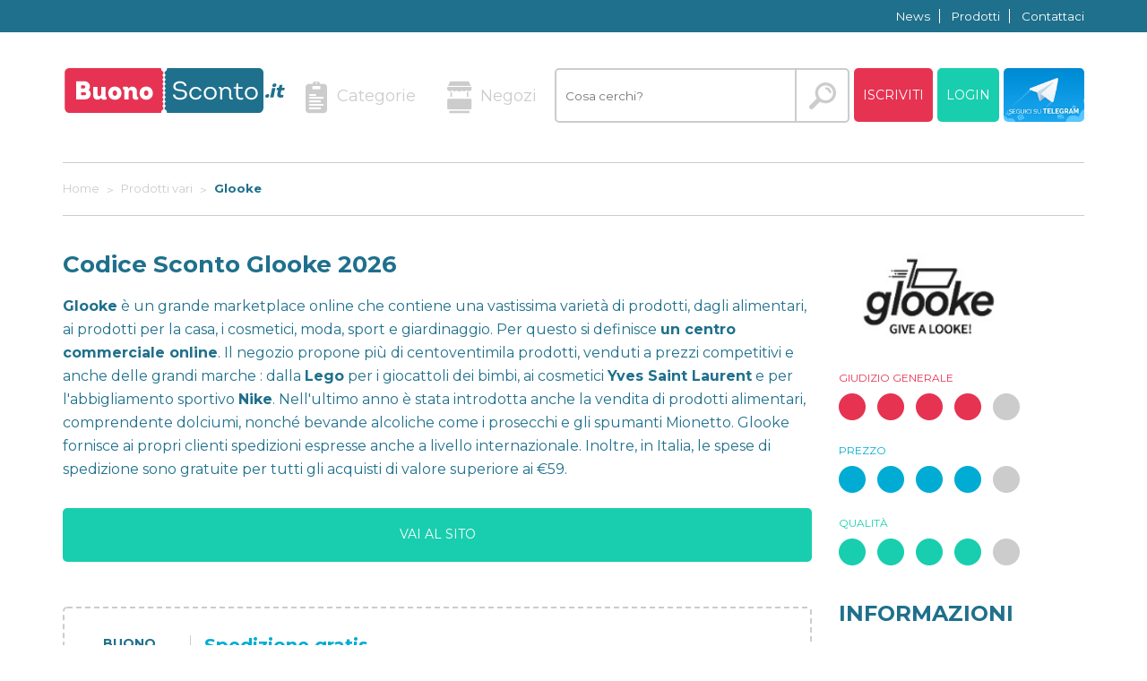

--- FILE ---
content_type: text/html; charset=UTF-8
request_url: https://www.buonosconto.it/glooke/
body_size: 9161
content:
	<!DOCTYPE html>
	<head>
		    <!-- Page Title -->
    <title>Codice Sconto Glooke  2026 | Buonosconto.it</title>
    
    <!-- Meta Tags -->
    <meta charset="utf-8">
    <meta name="description" content="Spese di spedizione gratuite su Glooke Prodotti Vari - scopri tutti i codici sconto di Glooke e le opinioni degli utenti"/>
    <meta name="keywords" content="abbigliamento, alimentari, prodotti per la casa, giardinaggio"/>
    
    <meta http-equiv="X-UA-Compatible" content="IE=edge,chrome=1">
    <meta name="viewport" content="width=device-width, initial-scale=1, maximum-scale=1, minimal-ui" />

    <link href='https://fonts.googleapis.com/css?family=Montserrat:400,700' rel='stylesheet' type='text/css'>
    <link href="/assets/icomoon/style.css" rel="stylesheet" type="text/css" />
    <link href="/css/buonosconto.min.css" rel="stylesheet" type="text/css" />
    <link href="/css/custom.css?v=21" rel="stylesheet" type="text/css" />
    
    <script src="https://ajax.googleapis.com/ajax/libs/jquery/2.1.3/jquery.min.js"></script>
    
    <script type="text/javascript" src="/js/fancybox/jquery.fancybox.pack.js"></script>
    <link rel="stylesheet" type="text/css" href="/js/fancybox/jquery.fancybox.css"/>
    <script type="text/javascript">
    	$(".fancybox").fancybox();
    </script>
	
	<meta name="verify-admitad" content="b4f0e943c3" />
	
	<meta name="fo-verify" content="24b26f6f-81a1-411a-993d-3b71a3eb2194">
    <meta name="linkbuxverifycode" content="32dc01246faccb7f5b3cad5016dd5033" /> 
		
		<link rel="canonical" href="https://www.buonosconto.it/glooke/"/>
		
		<meta property="og:title" content="Codice Sconto Glooke  2026" />
		<meta property="og:url" content="https://www.buonosconto.it/glooke/" />
		<meta property="og:image" content="https://www.buonosconto.it/upload/programs/logos/360x240/bs-glooke.jpg" />
		<meta property="og:description" content="Spese di spedizione gratuite su Glooke Prodotti Vari - scopri tutti i codici sconto di Glooke e le opinioni degli utenti" />
	</head>
	<body>
		<div class="nav-top">
            <div class="container">
            	<div class="left">
            		
		    		            		
            	</div>
                <ul class="nav-top-list">
                				<li><a href="/news/">News</a></li>
				<li><a href="/prodotti/">Prodotti</a></li>
				<li><a href="/contatti.html">Contattaci</a></li>
                </ul>
            </div>
        </div>
    	<nav class="yamm navbar nav">
            <div class="navbar-header">
                <a class="navbar-brand hidden-md hidden-lg" href="/" title="Buonosconto.it">
                	<img src="/assets/img/logo.svg" class="img-responsive" alt="Buonosconto.it">
                </a>
                <a id="btnTelegramMobile" href="https://t.me/buonsconto" target="_blank" rel="nofollow">
                  <img src="/images/telegram.png" width="50" alt="Seguici su Telegram" />
                </a>
                <button type="button" class="navbar-toggle" data-toggle="collapse" data-target="#main-menu">
                    <span class="icon-bar"></span>
                    <span class="icon-bar"></span>
                    <span class="icon-bar"></span>
                </button>
            </div>
    		<div class="navbar-collapse in" id="main-menu">
    			<form id="frmSearch" method="get" action="/ricerca.php">
	    		<div class="container">
					<a class="navbar-brand" href="/" title="Buonosconto.it">
						<img src="/assets/img/logo.svg" class="img-responsive hidden-sm hidden-xs" alt="Buonosconto.it">
					</a>
		    		<ul class="nav navbar-nav nav-list">
		    			<li class="dropdown">
                            <a href="/categorie.html" class="dropdown-toggle" data-toggle="dropdown">
                                <i class="icon-categorie"></i>Categorie
                            </a>
                            <ul class="dropdown-menu nav-dropdown" role="menu">
                                <li>
                                    <div class="yamm-content nav-mega-dropdown">
                                    <div class="row"> 
                                        <div class="col-xs-6 col-sm-4 col-md-4">
                                        	
                                            <ul>
<li>
<a href="/categoria/abbigliamento-e-scarpe/">
<i class="icon-abbigliamento"></i>
Abbigliamento e Scarpe
</a>
</li>
<li>
<a href="/categoria/accessori-e-gioielli/">
<i class="icon-accessori"></i>
Accessori e Gioielli
</a>
</li>
<li>
<a href="/categoria/arredamento/">
<i class="icon-arredamento"></i>
Arredamento
</a>
</li>
<li>
<a href="/categoria/articoli-per-la-casa/">
<i class="icon-casa"></i>
Articoli per la casa
</a>
</li>
<li>
<a href="/categoria/assicurazioni-e-banche/">
<i class="icon-banche"></i>
Assicurazioni e Banche
</a>
</li>
<li>
<a href="/categoria/auto-e-moto/">
<i class="icon-automoto"></i>
Auto e Moto
</a>
</li>
<li>
<a href="/categoria/casino-poker-betting/">
<i class="icon-scommesse"></i>
Casinò Poker Betting
</a>
</li>
</ul>
</div>
<div class="col-xs-6 col-sm-4 col-md-4">
<ul>
<li>
<a href="/categoria/cibi-e-bevande/">
<i class="icon-"></i>
Cibi e bevande
</a>
</li>
<li>
<a href="/categoria/computer-ed-elettronica/">
<i class="icon-hosting"></i>
Computer ed Elettronica
</a>
</li>
<li>
<a href="/categoria/film-libri-e-musica/">
<i class="icon-musica-cinema"></i>
Film Libri e Musica
</a>
</li>
<li>
<a href="/categoria/fotografia-e-stampe/">
<i class="icon-stampa"></i>
Fotografia e Stampe
</a>
</li>
<li>
<a href="/categoria/giochi-e-prodotti-per-l-infanzia/">
<i class="icon-giochi"></i>
Giochi e Prodotti per l'infanzia
</a>
</li>
<li>
<a href="/categoria/hosting-e-tecnologia/">
<i class="icon-tecnologia"></i>
Hosting e Tecnologia
</a>
</li>
<li>
<a href="/categoria/hotel-e-turismo/">
<i class="icon-hotel"></i>
Hotel e Turismo
</a>
</li>
</ul>
</div>
<div class="col-xs-6 col-sm-4 col-md-4">
<ul>
<li>
<a href="/categoria/luce-e-gas/">
<i class="icon-"></i>
Luce e Gas
</a>
</li>
<li>
<a href="/categoria/ottica/">
<i class="icon-ottica"></i>
Ottica
</a>
</li>
<li>
<a href="/categoria/prodotti-per-animali/">
<i class="icon-animali"></i>
Prodotti per Animali
</a>
</li>
<li>
<a href="/categoria/prodotti-vari/">
<i class="icon-prodotti"></i>
Prodotti Vari
</a>
</li>
<li>
<a href="/categoria/salute-e-bellezza/">
<i class="icon-bellezza"></i>
Salute e Bellezza
</a>
</li>
<li>
<a href="/categoria/sport/">
<i class="icon-sport"></i>
Sport
</a>
</li>
<li>
<a href="/categoria/ufficio/">
<i class="icon-ufficio"></i>
Ufficio
</a>
</li>
</ul>
</div>
<div class="col-xs-6 col-sm-4 col-md-4">
<ul>
<li>
<a href="/categoria/viaggi/">
<i class="icon-viaggi"></i>
Viaggi
</a>
</li>
</ul>
                                        </div>
                                    </div>
                                 	</div>
                                </li>
                            </ul>
                        </li>
                        
		    			<li><a href="/negozi.html"><i class="icon-negozi"></i>Negozi</a></li>
		    			<li id="liSearch">
		    				<input type="text" id="search" name="q" class="search" placeholder="Cosa cerchi?" value="">
		    				<a id="btnSearch" class="btn" onclick="$('#frmSearch').submit()"></a>
		    				<script type="text/javascript">
						  	$("#search").keypress(function(e) {
						  	    if(e.which == 13) {
						  	    	e.preventDefault();
						  	    	$("#btnSearch").trigger("click"); 
						  	    }
						  	});
						  	</script>
		    			</li>
		    								  						  	              <li><button id="btnReg" class="btn btn-red" data-toggle="modal" data-target="#registerModal" onclick="return false;">Iscriviti</button></li>
              <li><button id="btnLogin" class="btn btn-green" data-toggle="modal" data-target="#loginModal" onclick="return false;">Login</button></li>
              <li>
                <a id="btnTelegram" href="https://t.me/buonsconto" target="_blank" rel="nofollow">
                  <img src="/images/telegram.png" alt="Seguici su Telegram" />
                </a>
              </li>
		    					    			
		    		</ul>
                    <div class="nav-separator hidden-sm hidden-xs"></div>
		    	</div>
		    	</form>
		    </div>
    	</nav>
    	
   <div class="modal fade" id="loginModal">

  <div class="modal-dialog modal-login">

    <div class="modal-content modal-content-center">

      <div class="modal-header"><h4 class="modal-title">Login</h4></div>

      <div class="modal-body">
		
        <form method="POST" action="">
            <input type="text" class="input-text" placeholder="Email" id="username" name="username" value="">
            <input type="password" class="input-text" placeholder="Password" id="pwd" name="pwd">

			<input type="hidden" id="doLogin" name="doLogin" value="1" /> 
								
			
            <button type="submit" class="btn btn-green btn-login">Accedi</button>
        </form>
        
        
      </div>

      <div class="modal-footer modal-footer-outside">
        <a href="/?openReg=1" class="t">Non sei registrato?</a>
        <a href="/resetPassword.html" class="t">Password dimenticata?</a>
        <a href="/?openReg=1" class="btn btn-red btn-register">Iscriviti</a>
      </div>

    </div><!-- /.modal-content -->
  </div><!-- /.modal-dialog -->
</div><!-- /.modal -->

<div class="modal fade" id="registerModal">

  <div class="modal-dialog modal-register">

    <div class="modal-content modal-content-center">

      <div class="modal-header"><h4 class="modal-title">Iscriviti adesso!</h4></div>

      <div class="modal-body">
		
        <form method="POST" action="">
            <input type="mail" class="input-text" placeholder="Inserisci la tua mail" id="email" name="email" value="">
            <input type="password" class="input-text" placeholder="Scegli password" id="pwd" name="pwd">
            <input type="password" class="input-text" placeholder="Ripeti password" id="pwd2" name="pwd2">

            <p class="modal-privacy">
            	<input type="checkbox" id="tos" name="tos" value="1" />	
            	Dichiaro di aver letto e compreso le <a href="/info/termini-e-condizioni-2.html" target="_blank">Condizioni di utilizzo</a>
            </p>

			<input type="hidden" id="doReg" name="doReg" value="1" /> 

			
            <button type="submit" class="btn btn-red btn-register">Iscriviti</button>
        </form>
        
        
      </div>

      <div class="modal-footer modal-footer-outside">
        Gi&agrave; registrato?
        <a href="/?openLogin=1" class="btn btn-green btn-login">Accedi</a>
      </div>

    </div><!-- /.modal-content -->
  </div><!-- /.modal-dialog -->
</div><!-- /.modal -->

<div class="modal fade" id="promoModal">

  <div class="modal-dialog modal-promo">

    <div class="modal-content modal-content-center">

      <div class="modal-header"><h4 class="modal-title">Hai scelto un buono sconto di</h4></div>

      <div class="modal-body">
		
		<h3 id="promoProgram"></h3>
		
		<div align="center">
        <img id="promoImg" class="img-responsive" style="max-width: 250px" src="">
		</div>

        <h4 id="promoTitle" class="modal-content-title"></h4>

        <p id="promoText"></p>

        <p id="promoDate" class="text-color-grey">
        	<span id="promoInizio">
        	Inizia il: <span id="promoDataInizio" class="text-color-lightblue"></span>
        	</span>
        	<span id="promoFine">
        	&nbsp;
        	Scade il: <span id="promoDataFine" class="text-color-lightblue"></span>
        	<span class="scaduto hidden">Scaduto</span>
        	</span>
        </p>

		<input id="hPromoCode" type="text" readonly="readonly" value="" style="width: 100%; margin-bottom: 10px; font-size: 25px; text-align: center" />
        <a id="promoCode" href="#" class="btn btn-blue btn-full" target="_blank" onclick='$("#promoModal #hPromoCode").removeClass("hidden");'></a>

        <p>Clicca il pulsante qui sopra per copiare il codice sconto negli appunti ed essere indirizzato al sito del negozio. Dopo aver fatto l'acquisto, incolla il codice nella casella quando ti verr&agrave; richiesto.</p>

		<p class="text-color-grey">
        Se un buono non funziona, fatecelo sapere in modo che possiamo tentare di risolvere il problema.
		Il tuo feedback contribuisce a costruire una ancora migliore comunit&agrave; di Buonosconto.it!
		</p>
				
        <div id="promoFooter" class="modal-footer modal-footer-outside">
        <p>Hai trovato questa offerta utile?</p>
        <div class="btn-group">
            <a id="buttonFunzionaOk" href="#" class="btn btn-green btn-login">Si</a>
            <a id="buttonFunzionaKo" href="#" class="btn btn-red btn-login">No</a>
        </div>
        <input type="hidden" name="userId" value="" />
        <input type="hidden" name="msg" value="Grazie per la tua segnalazione" />	 
        </div>
		
    </div><!-- /.modal-content -->
</div><!-- /.modal-dialog -->
</div><!-- /.modal -->
</div>
   
		<section class="section section-breadcrumbs">
    <div class="container" itemscope itemtype="http://schema.org/SiteNavigationElement">
        <ul class="breadcrumbs">
        	            <li>      	
            				 	 				 	 	<a href="/" itemprop="url">
			 	 		<span itemprop="name">Home</span>
			 	 	</a>
			 	 				 	            </li>
                        <li>      	
            				 	 				 	 	<a href="/categoria/prodotti-vari/" itemprop="url">
			 	 		<span itemprop="name">Prodotti vari</span>
			 	 	</a>
			 	 				 	            </li>
                        <li>      	
            				 	 				 	 	<span  itemprop="name">Glooke</span>
			 	 				 	            </li>
                    </ul>
    </div>
</section>
		
		<div class="container">

		<div class="row">

			<div class="col-md-9">

				<section class="section section-category">
					
					<h1 class="section-title">Codice Sconto Glooke  2026</h1>
					<div class="section-excerpt"><p><strong>Glooke</strong> &egrave; un grande marketplace online&nbsp;che contiene una vastissima variet&agrave; di prodotti, dagli alimentari, ai prodotti per la casa, i cosmetici, moda, sport e&nbsp;giardinaggio. Per questo si definisce <strong>un centro commerciale online</strong>. Il negozio propone&nbsp;pi&ugrave; di centoventimila prodotti, venduti a prezzi competitivi e anche delle grandi marche : dalla <strong>Lego</strong> per i giocattoli dei bimbi, ai cosmetici <strong>Yves Saint Laurent</strong> e per l'abbigliamento sportivo <strong>Nike</strong>. Nell'ultimo anno &egrave; stata introdotta anche la vendita di prodotti alimentari, comprendente dolciumi, nonch&eacute; bevande alcoliche come i prosecchi e gli spumanti Mionetto. Glooke fornisce ai propri clienti spedizioni espresse anche a livello internazionale. Inoltre, in Italia, le spese di spedizione sono gratuite per tutti gli acquisti di valore superiore ai &euro;59.</p></div>

				</section>
				
								<a id="btnGoToSite" href="http://clk.tradedoubler.com/click?p=347350&a=2473655&g=0" class="btn btn-green btn-full" target="_blank" rel="nofollow">Vai al sito</a>
								
				
								

																<section class="section full-list">

					<div class="box box-category box-category-shop">
						<div class="row">

							<div class="col-md-2">
								<strong class="box-category-shop-title">Buono sconto</strong>
																	<div align="center">
										<img src="/images/spedizione.png" class="tipo" />
									</div>
																							</div>

							<div class="col-md-10 box-category-separator">
								
																<a class="bsTitle" href="/redirect.php?id=56602" target="_blank">
								<h4 class="box-category-title">Spedizione gratis</h4></a>
															
								
								<p><p>Spedizioni gratis in Italia per ordini superiori a 59&euro; !</p></p>
								
								<p class="date">
																<span>Inizia il</span> 04/12/2019
																&nbsp;
																								</p>
								
																<a id="bs-56602" class="btn btn-small btn-lightblue"
								href="/redirect.php?id=56602" target="_blank">
								Usa Buonosconto</a>
																<button id="button-funziona-56602" type="button" class="btn btn-ok" onClick="Funziona(56602, 1);" title="Funziona">0</button>
								<button id="button-nonfunziona-56602" type="button" class="btn btn-ko" onClick="Funziona(56602, 0);" title="Non funziona">0</button>
																							</div>

						</div>
					</div> <!-- /.box-category-shop -->

				</section>
								<section class="section full-list">

					<div class="box box-category box-category-shop">
						<div class="row">

							<div class="col-md-2">
								<strong class="box-category-shop-title">Buono sconto</strong>
																<span class="box-category-shop-value">40%</span>
																							</div>

							<div class="col-md-10 box-category-separator">
								
																<a class="bsTitle" href="/redirect.php?id=56603" target="_blank">
								<h4 class="box-category-title">Fino al 40% di sconto</h4></a>
															
								
								<p><p class="grid-title">Glooke, il supermercato online per comprare qualsiasi cosa ti offre ogni settimana offerte imperdibili sul suo enorme catalogo di prodotti per la casa e la bellezza. Fino al 40% di sconto !&nbsp;</p></p>
								
								<p class="date">
																<span>Inizia il</span> 04/12/2019
																&nbsp;
																								</p>
								
																<a id="bs-56603" class="btn btn-small btn-lightblue"
								href="/redirect.php?id=56603" target="_blank">
								Usa Buonosconto</a>
																<button id="button-funziona-56603" type="button" class="btn btn-ok" onClick="Funziona(56603, 1);" title="Funziona">0</button>
								<button id="button-nonfunziona-56603" type="button" class="btn btn-ko" onClick="Funziona(56603, 0);" title="Non funziona">0</button>
																							</div>

						</div>
					</div> <!-- /.box-category-shop -->

				</section>
								<section class="section full-list">

					<div class="box box-category box-category-shop">
						<div class="row">

							<div class="col-md-2">
								<strong class="box-category-shop-title">Buono sconto</strong>
																<span class="box-category-shop-value">20%</span>
																							</div>

							<div class="col-md-10 box-category-separator">
								
																<a class="bsTitle" data-toggle="modal" data-target="#promoModal"
								onClick="SetModalCouponCode('121065', '')">
								<h4 class="box-category-title">Secret Sale</h4></a>
															
								
								<p>Sconto 20% su una selezione mensile di prodotti</p>
								
								<p class="date">
																<span>Inizia il</span> 15/11/2023
																&nbsp;
																<span>Scade il</span> 16/05/2024
																									<span class="scaduto">Scaduto</span>
																									</p>
								
																<a id="bs-121065" class="btn btn-small btn-lightblue"
								data-toggle="modal" data-target="#promoModal"
								onClick="SetModalCouponCode('121065', '')">
								Usa Buonosconto</a>
																<button id="button-funziona-121065" type="button" class="btn btn-ok" onClick="Funziona(121065, 1);" title="Funziona">0</button>
								<button id="button-nonfunziona-121065" type="button" class="btn btn-ko" onClick="Funziona(121065, 0);" title="Non funziona">0</button>
																							</div>

						</div>
					</div> <!-- /.box-category-shop -->

				</section>
								<section class="section full-list">

					<div class="box box-category box-category-shop">
						<div class="row">

							<div class="col-md-2">
								<strong class="box-category-shop-title">Buono sconto</strong>
																<span class="box-category-shop-value">10%</span>
																							</div>

							<div class="col-md-10 box-category-separator">
								
																<a class="bsTitle" data-toggle="modal" data-target="#promoModal"
								onClick="SetModalCouponCode('120847', '')">
								<h4 class="box-category-title">Sconto 10 su tutto il catalogo</h4></a>
															
								
								<p>Sconto 10% su tutti i prodotti a catalogo, non cumulabile con altre offerte in corso</p>
								
								<p class="date">
																<span>Inizia il</span> 10/11/2023
																&nbsp;
																<span>Scade il</span> 11/05/2024
																									<span class="scaduto">Scaduto</span>
																									</p>
								
																<a id="bs-120847" class="btn btn-small btn-lightblue"
								data-toggle="modal" data-target="#promoModal"
								onClick="SetModalCouponCode('120847', '')">
								Usa Buonosconto</a>
																<button id="button-funziona-120847" type="button" class="btn btn-ok" onClick="Funziona(120847, 1);" title="Funziona">0</button>
								<button id="button-nonfunziona-120847" type="button" class="btn btn-ko" onClick="Funziona(120847, 0);" title="Non funziona">1</button>
																							</div>

						</div>
					</div> <!-- /.box-category-shop -->

				</section>
								<section class="section full-list">

					<div class="box box-category box-category-shop">
						<div class="row">

							<div class="col-md-2">
								<strong class="box-category-shop-title">Buono sconto</strong>
																	<div align="center">
										<img src="/images/sconto.png" class="tipo" />
									</div>
																							</div>

							<div class="col-md-10 box-category-separator">
								
																<a class="bsTitle" data-toggle="modal" data-target="#promoModal"
								onClick="SetModalCouponCode('119817', '')">
								<h4 class="box-category-title">Spedizione Gratuita +59€</h4></a>
															
								
								<p>Spedizione gratuita per ordini superiori ai 59€</p>
								
								<p class="date">
																<span>Inizia il</span> 19/10/2023
																&nbsp;
																<span>Scade il</span> 20/04/2024
																									<span class="scaduto">Scaduto</span>
																									</p>
								
																<a id="bs-119817" class="btn btn-small btn-lightblue"
								data-toggle="modal" data-target="#promoModal"
								onClick="SetModalCouponCode('119817', '')">
								Usa Buonosconto</a>
																<button id="button-funziona-119817" type="button" class="btn btn-ok" onClick="Funziona(119817, 1);" title="Funziona">0</button>
								<button id="button-nonfunziona-119817" type="button" class="btn btn-ko" onClick="Funziona(119817, 0);" title="Non funziona">0</button>
																							</div>

						</div>
					</div> <!-- /.box-category-shop -->

				</section>
												
				<div class="modal fade" id="commentModal">

				<div class="modal-dialog modal-promo">
				
					<div class="modal-content modal-content-center">
				
					<div class="modal-header"><h4 class="modal-title">Il tuo giudizio su Glooke</h4></div>
				
					<div class="modal-body">
						
						
						<form id="frmComment" method="post">
												<div class="feedback feedback-red">
							<strong>Giudizio Generale</strong>
							<ul>
																<li><i class="param-generale v1 icon-full-circle empty-circle" title="1 / 5" onClick="SetCircles('generale', 1)"></i></li>
																<li><i class="param-generale v2 icon-full-circle empty-circle" title="2 / 5" onClick="SetCircles('generale', 2)"></i></li>
																<li><i class="param-generale v3 icon-full-circle empty-circle" title="3 / 5" onClick="SetCircles('generale', 3)"></i></li>
																<li><i class="param-generale v4 icon-full-circle empty-circle" title="4 / 5" onClick="SetCircles('generale', 4)"></i></li>
																<li><i class="param-generale v5 icon-full-circle empty-circle" title="5 / 5" onClick="SetCircles('generale', 5)"></i></li>
															</ul>
							<input type="hidden" id="param-generale-voto" name="param-generale-voto" value="" />
						</div>
												<div class="feedback feedback-lightblue">
							<strong>Prezzo</strong>
							<ul>
																<li><i class="param-prezzo v1 icon-full-circle empty-circle" title="1 / 5" onClick="SetCircles('prezzo', 1)"></i></li>
																<li><i class="param-prezzo v2 icon-full-circle empty-circle" title="2 / 5" onClick="SetCircles('prezzo', 2)"></i></li>
																<li><i class="param-prezzo v3 icon-full-circle empty-circle" title="3 / 5" onClick="SetCircles('prezzo', 3)"></i></li>
																<li><i class="param-prezzo v4 icon-full-circle empty-circle" title="4 / 5" onClick="SetCircles('prezzo', 4)"></i></li>
																<li><i class="param-prezzo v5 icon-full-circle empty-circle" title="5 / 5" onClick="SetCircles('prezzo', 5)"></i></li>
															</ul>
							<input type="hidden" id="param-prezzo-voto" name="param-prezzo-voto" value="" />
						</div>
												<div class="feedback feedback-green">
							<strong>Qualit&agrave;</strong>
							<ul>
																<li><i class="param-qualita v1 icon-full-circle empty-circle" title="1 / 5" onClick="SetCircles('qualita', 1)"></i></li>
																<li><i class="param-qualita v2 icon-full-circle empty-circle" title="2 / 5" onClick="SetCircles('qualita', 2)"></i></li>
																<li><i class="param-qualita v3 icon-full-circle empty-circle" title="3 / 5" onClick="SetCircles('qualita', 3)"></i></li>
																<li><i class="param-qualita v4 icon-full-circle empty-circle" title="4 / 5" onClick="SetCircles('qualita', 4)"></i></li>
																<li><i class="param-qualita v5 icon-full-circle empty-circle" title="5 / 5" onClick="SetCircles('qualita', 5)"></i></li>
															</ul>
							<input type="hidden" id="param-qualita-voto" name="param-qualita-voto" value="" />
						</div>
												<script type="text/javascript">
						function SetCircles(param, v){
							$("#commentModal i.param-" + param).addClass('empty-circle');
							for(i = 1; i <= v; i++)
								$("#commentModal i.param-" + param + ".v" + i).removeClass('empty-circle');
							$("#commentModal #param-" + param + "-voto").val(v);
						}
						</script>
						
						<label>Il tuo commento:</label>
						<textarea id="commentText" name="testo" class="form-control"></textarea>
						
						<div align="center">
							<button class="btn btn-green btn-login" onClick="return InsertComment();">Invia</button>
						</div>
						
						</form>
						
						<div id="sendCommentMsg"></div>
						
						<script type="text/javascript">
						function InsertComment(){
							var p = "programId=2525";
														if($("#param-generale-voto").val() == ""){
								$("#sendCommentMsg").html('Devi esprimere un giudizio per ogni parametro');
								return false;
							}
							p += "&generale=" + $("#param-generale-voto").val();
														if($("#param-prezzo-voto").val() == ""){
								$("#sendCommentMsg").html('Devi esprimere un giudizio per ogni parametro');
								return false;
							}
							p += "&prezzo=" + $("#param-prezzo-voto").val();
														if($("#param-qualita-voto").val() == ""){
								$("#sendCommentMsg").html('Devi esprimere un giudizio per ogni parametro');
								return false;
							}
							p += "&qualita=" + $("#param-qualita-voto").val();
														if($("#commentText").val() == ""){
								$("#sendCommentMsg").html('Devi inserire il testo del tuo commento');
								return false;
							}
							p += "&testo=" + $("#commentText").val();
								$.post("/ajax_comment.php", p, function (data) {
									if (data == 1)
										$("#sendCommentMsg").html('Grazie per il tuo commento. Sar&agrave; presto esaminato da un moderatore.');
									else
										$("#sendCommentMsg").html(data);
								});
				
							
							return false;
						}
					</script>
								
						<div id="promoFooter" class="modal-footer modal-footer-outside">
						
						</div>
						
					</div><!-- /.modal-content -->
				</div><!-- /.modal-dialog -->
				</div><!-- /.modal -->
				</div>

				<section class="section section-comment">
					<h2 class="section-title">I commenti su Glooke (0)</h2>

										Nessun commento trovato
					
					<script type="text/javascript">
					var pag = 1;
					function LoadMore(){
						var url = "/ajax_comments.php?pag=" + (++pag) + "&programId=2525&orderby=comments.created&order=asc&forpage=5";
							$.get(url, function (data) {
								if (data != "") {
									$(data).appendTo("#commentsList").hide().slideDown(100);
								}
								else{
									$("#btnLoadMore").hide();
									$("#commentsLoadMsg").html("Nessun commento trovato");   
								}
							});
							
						return false;
					}
				</script>

				</section>
				
				<div class="clear"></div>
				
								
				<div align="center">
					
					<a href="#" id="btnComment" class="btn btn-green" onclick="alert('Devi essere iscritto  per commentare'); return false;">Inserisci il tuo commento / vota</a>
					
				</div>

			</div>

			<div class="col-md-3">

				<div class="sidebar">

					<img class="sidebar-img" src="/upload/programs/logos/bs-glooke.jpg" alt="Buono sconto Glooke logo">

					<div class="sidebar-content">
																																				<div class="feedback feedback-red">
							<strong>Giudizio Generale</strong>
							<ul>
																<li><i class="icon-full-circle" title="1 / 5"></i></li>
																<li><i class="icon-full-circle" title="2 / 5"></i></li>
																<li><i class="icon-full-circle" title="3 / 5"></i></li>
																<li><i class="icon-full-circle" title="4 / 5"></i></li>
																<li><i class="icon-mid-full-circle empty-circle" title="5 / 5"></i></li>
															</ul>
						</div>
																																				<div class="feedback feedback-lightblue">
							<strong>Prezzo</strong>
							<ul>
																<li><i class="icon-full-circle" title="1 / 5"></i></li>
																<li><i class="icon-full-circle" title="2 / 5"></i></li>
																<li><i class="icon-full-circle" title="3 / 5"></i></li>
																<li><i class="icon-full-circle" title="4 / 5"></i></li>
																<li><i class="icon-mid-full-circle empty-circle" title="5 / 5"></i></li>
															</ul>
						</div>
																																				<div class="feedback feedback-green">
							<strong>Qualit&agrave;</strong>
							<ul>
																<li><i class="icon-full-circle" title="1 / 5"></i></li>
																<li><i class="icon-full-circle" title="2 / 5"></i></li>
																<li><i class="icon-full-circle" title="3 / 5"></i></li>
																<li><i class="icon-full-circle" title="4 / 5"></i></li>
																<li><i class="icon-mid-full-circle empty-circle" title="5 / 5"></i></li>
															</ul>
						</div>
						
						<h3>Informazioni</h3>
						
						<div itemscope itemtype="http://data-vocabulary.org/Organization"> 
						<h4 itemprop="name">Glooke</h4>
												<span itemprop="address" itemscope itemtype="http://data-vocabulary.org/Address">
						<strong>Indirizzo:</strong>
						<p itemprop="street-address">Via Conegliano, 96 - interno 13  31058 Susegana TV</p>
						</span>
																		<strong>Telefono:</strong>
						<p itemprop="tel">0438 1896076</p>
																														<p>Slogan</p>
						<strong>"Give a looke !"</strong>
												</div>
						
																														<div itemscope itemtype="http://data-vocabulary.org/Review" class="hidden">
							<span itemprop="itemreviewed">Glooke</span>
							<span itemprop="rating">4</span>
							<span itemprop="reviewer">Buonosconto.it</span> 
							<time itemprop="dtreviewed" datetime="2019-11-21 01:00:09">21/11/2019 01:00:09</time>
						</div>

						<div class="row social-links">
														<a href="https://www.facebook.com/Glooke/" target="_blank" title="Pagina Facebook" rel="nofollow">
								<img src="/images/facebook.png" alt="Pagina Facebook" />
							</a>
																																																														</div>
						
												
						
					</div>

				</div>

			</div>

		</div>

	</div>

		<div class="row">
	<section class="section section-carousel">

		<h2 class="section-title">Potrebbe interessarti anche</h2>

		<div class="container carousel-row">
				
			<div id="interestingCarousel" class="owl-carousel" data-max-items="3">
												<article class="box">

					<div class="row">
						<div class="col-xs-6 col-sm-6 col-md-6">
							<div class="box-type box-type-blue">
								<a href="/capsule-shop/">
									<span class="box-type-title">Capsule Shop</span>
								</a>
																<span class="box-type-value">5%</span>
															</div>
						</div>
						<div class="col-xs-6 col-sm-6 col-md-6">
							<a href="/capsule-shop/">
								<img class="img-responsive" src="/upload/programs/logos/logo-it-1.png" class="img-responsive" alt="Capsule Shop"> 
							</a>
						</div>
					</div>
					
					<div class="content">
					<a href="/capsule-shop/">
						<h4 class="box-title">Sconto del 5% per il tuo primo acquisto!</h4>
					</a>
					<p class="box-excerpt">Possibilità di usufruire di uno sconto aggiuntivo del 5% sul tuo primo ordine sul sito.
Dopo aver inserito le capsule a carrello, aggiungi il...</p>

					<div class="box-footer">

						<div class="row">
							<div class="col-xs-6 col-sm-6 col-md-6 cat">
								<p>
									<a href="/categoria/prodotti-vari/">
										<i class="icon-prodotti"></i>
										<span>Prodotti Vari</span>
										
									</a>
								</p>
							</div>
							<div class="col-xs-6 col-sm-6 col-md-6 data">
																<p><span>Scade il</span>31/12/2030</p>
															</div>
						</div>
					</div>

					</div><!-- /.box-footer -->

					<a class="btn btn-lightblue box-button"
					data-toggle="modal" data-target="#promoModal"
					onClick="SetModalCouponCode('129464')">
					Usa Buonosconto</a>
					
				</article><!-- /.box -->
																<article class="box">

					<div class="row">
						<div class="col-xs-6 col-sm-6 col-md-6">
							<div class="box-type box-type-blue">
								<a href="/asia-market/">
									<span class="box-type-title">Asia market</span>
								</a>
																<span class="box-type-value">5%</span>
															</div>
						</div>
						<div class="col-xs-6 col-sm-6 col-md-6">
							<a href="/asia-market/">
								<img class="img-responsive" src="/upload/programs/logos/asia-market.png" class="img-responsive" alt="Asia market"> 
							</a>
						</div>
					</div>
					
					<div class="content">
					<a href="/asia-market/">
						<h4 class="box-title">Sconto 5% esclusivo</h4>
					</a>
					<p class="box-excerpt">Questo buono assicura un 5% di sconto sull'importo totale dell'ordine effettuato, escluse spese di spedizione. 
E' cumulabile con l'offerta della...</p>

					<div class="box-footer">

						<div class="row">
							<div class="col-xs-6 col-sm-6 col-md-6 cat">
								<p>
									<a href="/categoria/prodotti-vari/">
										<i class="icon-prodotti"></i>
										<span>Prodotti Vari</span>
										
									</a>
								</p>
							</div>
							<div class="col-xs-6 col-sm-6 col-md-6 data">
																<p><span>Scade il</span>31/12/2026</p>
															</div>
						</div>
					</div>

					</div><!-- /.box-footer -->

					<a class="btn btn-lightblue box-button"
					data-toggle="modal" data-target="#promoModal"
					onClick="SetModalCouponCode('131597')">
					Usa Buonosconto</a>
					
				</article><!-- /.box -->
																<article class="box">

					<div class="row">
						<div class="col-xs-6 col-sm-6 col-md-6">
							<div class="box-type box-type-blue">
								<a href="/betterly/">
									<span class="box-type-title">Betterly</span>
								</a>
																<span class="box-type-value">15%</span>
															</div>
						</div>
						<div class="col-xs-6 col-sm-6 col-md-6">
							<a href="/betterly/">
								<img class="img-responsive" src="/upload/programs/logos/bs-betterly.jpg" class="img-responsive" alt="Betterly"> 
							</a>
						</div>
					</div>
					
					<div class="content">
					<a href="/betterly/">
						<h4 class="box-title">15% di sconto sulla prima box</h4>
					</a>
					<p class="box-excerpt"> Approfitta del 15% di sconto sulla tua prima box Betterly !&nbsp; </p>

					<div class="box-footer">

						<div class="row">
							<div class="col-xs-6 col-sm-6 col-md-6 cat">
								<p>
									<a href="/categoria/prodotti-vari/">
										<i class="icon-prodotti"></i>
										<span>Prodotti Vari</span>
										
									</a>
								</p>
							</div>
							<div class="col-xs-6 col-sm-6 col-md-6 data">
																<p><span>Scade il</span>02/12/2026</p>
															</div>
						</div>
					</div>

					</div><!-- /.box-footer -->

					<a class="btn btn-lightblue box-button"
					data-toggle="modal" data-target="#promoModal"
					onClick="SetModalCouponCode('69502')">
					Usa Buonosconto</a>
					
				</article><!-- /.box -->
											</div>

			<a href="#" class="owl-carousel-arrow-prev">
				<i class="icon-freccia-sx"></i>
			</a>
			<a href="#" class="owl-carousel-arrow-next">
				<i class="icon-freccia-dx"></i>
			</a>

		</div>

	</section>
	</div>
			
		        <section class="section section-newsletter">
			<a name="frmNewsletter"></a>	
			
            <form method="POST" action="#frmNewsletter">
                <h2 class="section-title section-title-green">Iscriviti alla nostra newsletter!</h2>
                <p>Iscriviti alla nostra newsletter e riceverai offerte esclusive direttamente nella tua casella di posta</p>
                <input type="email" id="nlEmail" name="nlEmail" class="email-newsletter" placeholder="Inserisci il tuo indirizzo email">
            	<button type="submit" class="btn btn-green">Iscriviti</button>
            </form>
            <span id="nlMsg"></span>
            

        </section>
		
		        <section class="section section-news">

            <h2 class="section-title section-title-red">Le ultime news</h2>
            <div class="container">

                <div class="row">
                	   
					<div class="col-xs-12 col-sm-6 col-md-3">
					<div class="row">
						<div class="col-xs-5 col-sm-5 col-md-5">
							<a href="/news/temu-come-guadagnare-con-il-programma-di-affiliazione-907.html"> 
								<img src="/upload/posts/907/100x75/temu-programma-affiliazione.png" alt="Temu: come guadagnare con il programma di affiliazione">
							</a>
						</div>
						<div class="col-xs-7 col-sm-7 col-md-7">
							<a href="/news/temu-come-guadagnare-con-il-programma-di-affiliazione-907.html">
								<strong class="news-title">Temu: come guadagnare con il programma di affiliazione</strong>
							</a>
						</div>
					</div>
					</div><!-- /.end-item -->
					   
					<div class="col-xs-12 col-sm-6 col-md-3">
					<div class="row">
						<div class="col-xs-5 col-sm-5 col-md-5">
							<a href="/news/edizioni-gribaudo-su-ibs-20-di-sconto-906.html"> 
								<img src="/upload/posts/906/100x75/screenshot-2023-09-28-141405.png" alt="Edizioni Gribaudo su IBS: 20% di sconto">
							</a>
						</div>
						<div class="col-xs-7 col-sm-7 col-md-7">
							<a href="/news/edizioni-gribaudo-su-ibs-20-di-sconto-906.html">
								<strong class="news-title">Edizioni Gribaudo su IBS: 20% di sconto</strong>
							</a>
						</div>
					</div>
					</div><!-- /.end-item -->
					   
					<div class="col-xs-12 col-sm-6 col-md-3">
					<div class="row">
						<div class="col-xs-5 col-sm-5 col-md-5">
							<a href="/news/star-wars-may-the-fourth-be-with-you-nuove-promozioni-e-tanti-set-905.html"> 
								<img src="/upload/posts/905/100x75/sw-lego.gif" alt=" Star Wars: May the Fourth be with you! -Nuove promozioni e tanti set !">
							</a>
						</div>
						<div class="col-xs-7 col-sm-7 col-md-7">
							<a href="/news/star-wars-may-the-fourth-be-with-you-nuove-promozioni-e-tanti-set-905.html">
								<strong class="news-title"> Star Wars: May the Fourth be with you! -Nuove promozioni e tanti set !</strong>
							</a>
						</div>
					</div>
					</div><!-- /.end-item -->
					   
					<div class="col-xs-12 col-sm-6 col-md-3">
					<div class="row">
						<div class="col-xs-5 col-sm-5 col-md-5">
							<a href="/news/bonus-cultura-come-ottenere-15-extra-su-mondadori-891.html"> 
								<img src="/upload/posts/891/100x75/bonus18app.jpg" alt="Bonus Cultura : come ottenere 15€ extra su Mondadori">
							</a>
						</div>
						<div class="col-xs-7 col-sm-7 col-md-7">
							<a href="/news/bonus-cultura-come-ottenere-15-extra-su-mondadori-891.html">
								<strong class="news-title">Bonus Cultura : come ottenere 15€ extra su Mondadori</strong>
							</a>
						</div>
					</div>
					</div><!-- /.end-item -->
					                </div>
            </div>

        </section>
        
        <footer class="footer">
            <div class="footer-vertical">
                <div class="container">
                    <div class="row">
                        <div class="col-xs-12 col-sm-6 col-md-6">
                            <p><i class="icon-footer-logo hidden-xs"></i> Copyright &reg; 2013 AlgorithMedia S.r.l. - P.IVA 02353940063</p>
                        </div>
                        <div class="col-xs-12 col-sm-6 col-md-6">
                            <ul class="footer-list">
                                <li><a href="/">Home</a></li>
                                							    <li><a href="/info/privacy-policy-1.html"> Privacy Policy</a></li>
							    							    <li><a href="/info/termini-e-condizioni-2.html">Termini e condizioni</a></li>
							    								<li><a href="/contatti.html">Contattaci</a></li>
                            </ul>
                        </div>
                    </div>
                </div>
            </div>
        </footer>

        <script type="text/javascript" src="/js/lib.min.js"></script>
        <script>
            $(document).ready(function() {

                var carousel = $('.owl-carousel'), maxItems = carousel.attr('data-max-items');

                if( carousel.length > 0 ) {

                    carousel.owlCarousel( {
                        margin: 15,
                        responsive:  {
                            0: {
                                items: 1,
                            },
                            600: {
                                items: 2,
                            },
                            900: {
                                items: maxItems,
                                
                            }
                        }
                    });

                    // Custom Navigation Events
                    $('.owl-carousel-arrow-next').on('click', function( event ) {
                        event.preventDefault();
                        carousel.trigger('next.owl.carousel');
                    });
                    
                    $('.owl-carousel-arrow-prev').on('click', function( event ) {
                        event.preventDefault();
                        carousel.trigger('prev.owl.carousel');
                    });

                }

            });
        </script>
        <script src="/js/ZeroClipboard/ZeroClipboard.min.js"></script>
    	<script src="/js/custom.min.js?v=6"></script>
        
        <script src="https://cc.cdn.civiccomputing.com/9/cookieControl-9.5.min.js" type="text/javascript"></script>
        <script>   
            
            var config = {
                apiKey: '6e7d94ca05458f5ae590b1b373d1d5f40fbf8bd8',
                product: 'PRO_MULTISITE',
                initialState: 'notify',
                necessaryCookies: ['PHPSESSID','auth'],
                consentCookieExpiry: 180,
                iabCMP: true,
                statement : {
                    url: '/info/privacy-policy-1.html',
                    updated : '16/05/2018'
                    },
                position : 'left',
                layout: 'slideout',
                theme : 'dark'
            };

            CookieControl.load( config );  

            config.optionalCookies.forEach(function (o, i) {
                if (localStorage.getItem(o.name) == "accepted" && CookieControl.getCookie(o.name) == "false")
                    localStorage.removeItem("ccClosed");
            });
            
        </script>
        <style>
            #ccc-notify-dismiss,
            #ccc-close{
                display: none;
            }
        </style>

        <script>
        
        // Add Google Analytics
        (function (i, s, o, g, r, a, m) {
            i['GoogleAnalyticsObject'] = r; i[r] = i[r] || function () {
                (i[r].q = i[r].q || []).push(arguments)
            }, i[r].l = 1 * new
            Date(); a = s.createElement(o),
            m = s.getElementsByTagName(o)[0]; a.async = 1; a.src = g; m.parentNode.insertBefore(a, m)
        })(window, document, 'script', '//www.google-analytics.com/analytics.js', 'ga');

        ga('create', 'UA-58594462-1', 'buonosconto.it');
        ga('set', 'anonymizeIp', true);
        ga('send', 'pageview');
        // End Google Analytics

        !function(f,b,e,v,n,t,s){if(f.fbq)return;n=f.fbq=function(){n.callMethod?
        n.callMethod.apply(n,arguments):n.queue.push(arguments)};if(!f._fbq)f._fbq=n;
        n.push=n;n.loaded=!0;n.version='2.0';n.queue=[];t=b.createElement(e);t.async=!0;
        t.src=v;s=b.getElementsByTagName(e)[0];s.parentNode.insertBefore(t,s)}(window,
        document,'script','//connect.facebook.net/en_US/fbevents.js');
        
        fbq('init', '731859746832909');
        fbq('track', "PageView");
        
        </script>

        <script>
        
        (function(w,d,t,r,u){var f,n,i;w[u]=w[u]||[],f=function(){var o={ti:"17506880"};o.q=w[u],w[u]=new UET(o),w[u].push("pageLoad")},n=d.createElement(t),n.src=r,n.async=1,n.onload=n.onreadystatechange=function(){var s=this.readyState;s&&s!=="loaded"&&s!=="complete"||(f(),n.onload=n.onreadystatechange=null)},i=d.getElementsByTagName(t)[0],i.parentNode.insertBefore(n,i)})(window,document,"script","//bat.bing.com/bat.js","uetq");
        
        </script>
        

		
				
		
				
	</body>
	</html>


--- FILE ---
content_type: text/css
request_url: https://www.buonosconto.it/assets/icomoon/style.css
body_size: 342
content:
@font-face {
	font-family: 'icomoon';
	src:url('fonts/icomoon.eot?tv3ric');
	src:url('fonts/icomoon.eot?#iefixtv3ric') format('embedded-opentype'),
		url('fonts/icomoon.woff?tv3ric') format('woff'),
		url('fonts/icomoon.ttf?tv3ric') format('truetype'),
		url('fonts/icomoon.svg?tv3ric#icomoon') format('svg');
	font-weight: normal;
	font-style: normal;
}

[class^="icon-"], [class*=" icon-"] {
	font-family: 'icomoon';
	speak: none;
	font-style: normal;
	font-weight: normal;
	font-variant: normal;
	text-transform: none;
	line-height: 1;

	/* Better Font Rendering =========== */
	-webkit-font-smoothing: antialiased;
	-moz-osx-font-smoothing: grayscale;
}

.icon-full-circle:before {
	content: "\e61b";
}
.icon-mid-full-circle:before {
	content: "\e61d";
}
.icon-mid-full-circle-empty:before {
	content: "\e61c";
}
.icon-abbigliamento:before {
	content: "\e600";
}
.icon-accessori:before {
	content: "\e601";
}
.icon-animali:before {
	content: "\e602";
}
.icon-arredamento:before {
	content: "\e603";
}
.icon-automoto:before {
	content: "\e604";
}
.icon-banche:before {
	content: "\e605";
}
.icon-bellezza:before {
	content: "\e606";
}
.icon-casa:before {
	content: "\e607";
}
.icon-giochi:before {
	content: "\e608";
}
.icon-hosting:before {
	content: "\e609";
}
.icon-hotel:before {
	content: "\e60a";
}
.icon-musica-cinema:before {
	content: "\e60b";
}
.icon-ottica:before {
	content: "\e60c";
}
.icon-prodotti:before {
	content: "\e60d";
}
.icon-scommesse:before {
	content: "\e60e";
}
.icon-sport:before {
	content: "\e60f";
}
.icon-stampa:before {
	content: "\e610";
}
.icon-tecnologia:before {
	content: "\e611";
}
.icon-ufficio:before {
	content: "\e612";
}
.icon-viaggi:before {
	content: "\e613";
}
.icon-categorie:before {
	content: "\e614";
}
.icon-footer-logo:before {
	content: "\e615";
}
.icon-freccia-dx:before {
	content: "\e616";
}
.icon-freccia-sx:before {
	content: "\e617";
}
.icon-negozi:before {
	content: "\e618";
}
.icon-nl-submit:before {
	content: "\e619";
}
.icon-search:before {
	content: "\e61a";
}
.icon-google-plus:before {
	content: "\ea88";
}
.icon-facebook:before {
	content: "\ea8c";
}
.icon-twitter:before {
	content: "\ea91";
}
.icon-linkedin:before {
	content: "\eac9";
}


--- FILE ---
content_type: image/svg+xml
request_url: https://www.buonosconto.it/assets/img/logo.svg
body_size: 2327
content:
<?xml version="1.0" encoding="utf-8"?>
<!-- Generator: Adobe Illustrator 17.0.0, SVG Export Plug-In . SVG Version: 6.00 Build 0)  -->
<!DOCTYPE svg PUBLIC "-//W3C//DTD SVG 1.1//EN" "http://www.w3.org/Graphics/SVG/1.1/DTD/svg11.dtd">
<svg version="1.1" id="Livello_1" xmlns="http://www.w3.org/2000/svg" xmlns:xlink="http://www.w3.org/1999/xlink" x="0px" y="0px"
	 width="301px" height="60px" viewBox="0 0 301 60" enable-background="new 0 0 301 60" xml:space="preserve">
<g>
	<g>
		<path fill="#E63353" d="M134.021,50.543c0-0.774,0.547-1.419,1.274-1.573v-1.271v-1.462c-0.728-0.154-1.274-0.799-1.274-1.573
			s0.547-1.419,1.274-1.573v-2.733c-0.728-0.154-1.274-0.799-1.274-1.573s0.547-1.419,1.274-1.573v-2.16v-0.573
			c-0.728-0.154-1.274-0.799-1.274-1.573s0.547-1.419,1.274-1.573v-0.125v-2.608c-0.728-0.154-1.274-0.799-1.274-1.573
			s0.547-1.419,1.274-1.573v-1.665v-1.069c-0.728-0.154-1.274-0.799-1.274-1.573s0.547-1.419,1.274-1.573V16.84
			c-0.728-0.154-1.274-0.799-1.274-1.573s0.547-1.419,1.274-1.573V10.96c-0.728-0.154-1.274-0.799-1.274-1.573
			s0.547-1.419,1.274-1.573V7.098V4.76c-1.667-0.373-2.892-1.754-2.945-3.473c0.003-0.034,0.005-0.068,0.005-0.103
			c0-0.07-0.006-0.138-0.018-0.205c-0.108-0.639-0.773-1.103-1.397-0.948H9.096c-3.666,0-6.43,2.544-6.43,5.918v47.365
			C2.666,56.875,5.67,60,9.096,60h122.105c0.627,0,1.139-0.501,1.153-1.128c0.044-1.958,1.172-3.313,2.941-3.653v-2.325v-0.778
			C134.568,51.962,134.021,51.317,134.021,50.543z"/>
		<path fill="#1F708D" d="M263.202,0.03H141.358c-0.624-0.155-1.289,0.309-1.397,0.948c-0.012,0.067-0.018,0.135-0.018,0.205
			c0,0.035,0.002,0.069,0.005,0.103c-0.054,1.719-1.278,3.101-2.945,3.473v2.339v0.716c0.728,0.154,1.274,0.799,1.274,1.573
			s-0.547,1.419-1.274,1.573v2.733c0.728,0.154,1.274,0.799,1.274,1.573s-0.547,1.419-1.274,1.573v2.733
			c0.728,0.154,1.274,0.799,1.274,1.573s-0.547,1.419-1.274,1.573v1.069v1.665c0.728,0.154,1.274,0.799,1.274,1.573
			s-0.547,1.419-1.274,1.573v2.608v0.125c0.728,0.154,1.274,0.799,1.274,1.573s-0.547,1.419-1.274,1.573v0.573v2.16
			c0.728,0.154,1.274,0.799,1.274,1.573s-0.547,1.419-1.274,1.573v2.733c0.728,0.154,1.274,0.799,1.274,1.573
			s-0.547,1.419-1.274,1.573v1.462v1.271c0.728,0.154,1.274,0.799,1.274,1.573s-0.547,1.419-1.274,1.573v0.778v2.325
			c1.769,0.34,2.897,1.695,2.941,3.653c0.015,0.627,0.527,1.128,1.153,1.128h122.105c3.426,0,6.431-3.125,6.431-6.687V5.948
			C269.633,2.574,266.868,0.03,263.202,0.03z"/>
		<g>
			<path fill="#FFFFFF" d="M150.927,35.301c0.17,3.211,3.86,4.44,6.798,4.44c2.869-0.102,6.389-1.093,6.491-4.577
				c0-3.86-3.621-3.928-6.866-4.373c-4.339-0.444-8.711-1.572-8.711-6.355c0-4.714,4.475-6.934,8.677-6.934
				c4.134-0.103,8.78,1.912,8.951,6.559h-2.665c-0.273-3.041-3.484-3.998-6.218-3.998c-2.631,0.103-5.91,1.196-5.91,4.339
				c0,3.553,3.451,3.689,6.355,4.065c4.749,0.547,9.19,1.401,9.19,6.696c0,5.124-4.92,6.969-9.258,7.072
				c-4.441,0.102-9.429-2.016-9.6-6.935H150.927z"/>
			<path fill="#FFFFFF" d="M183.931,30.381c-0.889-2.049-2.938-3.04-5.022-3.04c-3.006,0-6.081,2.084-6.081,6.183
				c0,4.099,3.075,6.217,6.047,6.217c2.186,0,4.304-1.127,5.192-3.45h2.596c-0.99,3.894-4.407,5.807-7.857,5.807
				c-4.304,0-8.677-2.904-8.677-8.574c0-5.774,4.543-8.644,8.882-8.541c3.314,0.068,6.491,1.845,7.482,5.397H183.931z"/>
			<path fill="#FFFFFF" d="M189.502,33.558c0-11.444,17.354-11.444,17.354,0C206.856,44.934,189.502,45.003,189.502,33.558z
				 M204.191,33.558c0-8.37-11.991-8.37-11.991,0C192.201,41.962,204.191,41.962,204.191,33.558z"/>
			<path fill="#FFFFFF" d="M209.421,25.257c2.699-0.649,4.577,0.307,4.577,2.87c1.059-2.288,3.314-3.108,5.774-3.108
				c4.339,0,6.627,3.006,6.627,7.003v6.183c0.034,1.401,0.274,1.981,2.05,1.742v1.879c-3.006,0.58-4.749-0.137-4.749-3.553v-6.252
				c0-2.904-1.982-4.817-4.646-4.817c-2.733,0-4.851,1.913-4.851,4.953v9.668h-2.699V30.04c0-2.494,0.137-3.314-2.049-3.041
				L209.421,25.257z"/>
			<path fill="#FFFFFF" d="M235.763,25.428h6.047v1.947h-6.047v8.062c0,4.202,2.596,5.397,6.559,3.929l0.307,2.152
				c-5.636,1.811-9.531,0.205-9.531-6.013v-8.131l-3.518-0.17v-1.776h3.69l0.273-5.124h2.221V25.428z"/>
			<path fill="#FFFFFF" d="M244.716,33.558c0-11.444,17.354-11.444,17.354,0C262.07,44.934,244.716,45.003,244.716,33.558z
				 M259.405,33.558c0-8.37-11.991-8.37-11.991,0C247.414,41.962,259.405,41.962,259.405,33.558z"/>
		</g>
		<g>
			<path fill="#FFFFFF" d="M34.534,29.14c1.975,1.004,3.014,2.98,3.014,5.197c0,4.157-2.702,7.379-7.691,7.379H18.181V17.499h10.705
				c4.504,0,7.656,2.945,7.656,7.449C36.543,26.437,35.747,28.169,34.534,29.14z M24.521,23.007v4.053h3.915
				c1.213,0,1.836-0.935,1.871-1.906c0.035-1.074-0.589-2.148-1.871-2.148H24.521z M24.521,32.188v4.02h4.885
				c1.212,0,1.767-0.901,1.871-1.871c0.035-0.728-0.277-1.49-0.866-1.906c-0.312-0.139-0.624-0.243-1.04-0.243H24.521z"/>
			<path fill="#FFFFFF" d="M57.507,25.155v11.78c0,1.109,0.035,1.628,1.386,1.628v3.222c-2.252,0.555-7.137,1.282-7.137-2.425
				c-0.866,1.767-2.875,2.737-4.781,2.737c-4.989,0-6.167-3.292-6.167-7.484v-9.459h5.959v9.459
				c-0.104,2.009,1.005,2.875,2.183,2.875c1.386,0,2.667-1.143,2.667-2.98v-9.355H57.507z"/>
			<path fill="#FFFFFF" d="M70.086,42.235c-4.469,0-8.939-2.91-8.939-8.8c0-5.924,4.504-8.834,8.973-8.8c4.4,0.035,8.8,2.98,8.8,8.8
				C78.921,39.291,74.555,42.235,70.086,42.235z M70.086,37.073c1.559-0.035,2.979-1.247,2.979-3.638s-1.42-3.603-2.91-3.638
				c-1.525-0.035-3.118,1.178-3.118,3.638S68.562,37.108,70.086,37.073z"/>
			<path fill="#FFFFFF" d="M88.624,41.854H82.7V30.249c0-1.455-0.035-2.045-1.698-1.94v-3.222c2.39-0.555,7.414-1.178,7.414,2.564
				c1.004-1.801,2.737-2.876,4.816-2.876c4.85,0,6.617,3.223,6.513,7.484v4.504c0,1.282,0.208,1.94,1.594,1.94v3.014
				c-3.43,0.935-7.484,0.728-7.484-3.846v-5.613c0.035-1.906-1.178-2.841-2.46-2.841c-1.351-0.104-2.772,1.039-2.772,2.945V41.854z"
				/>
			<path fill="#FFFFFF" d="M112.221,42.235c-4.469,0-8.939-2.91-8.939-8.8c0-5.924,4.504-8.834,8.973-8.8
				c4.4,0.035,8.8,2.98,8.8,8.8C121.055,39.291,116.689,42.235,112.221,42.235z M112.221,37.073c1.559-0.035,2.98-1.247,2.98-3.638
				s-1.421-3.603-2.911-3.638c-1.524-0.035-3.118,1.178-3.118,3.638S110.696,37.108,112.221,37.073z"/>
		</g>
	</g>
	<g>
		<path fill="#1F708D" d="M272.173,37.553c0-1.69,1.559-2.852,3.196-2.852c1.267,0,2.139,0.74,2.139,1.98
			c0,1.69-1.532,2.853-3.169,2.853C273.098,39.534,272.173,38.741,272.173,37.553z"/>
		<path fill="#1F708D" d="M283.228,39.059h-4.489l2.667-12.544h4.489L283.228,39.059z M284.866,20.466
			c1.163-0.026,2.193,0.581,2.193,1.954c0,2.007-1.637,2.852-3.117,2.852c-1.135,0-2.192-0.502-2.192-1.849
			C281.749,21.497,283.387,20.466,284.866,20.466z"/>
		<path fill="#1F708D" d="M294.452,26.33h3.882l-0.66,3.169h-3.882l-0.951,4.436c-0.502,2.325,1.982,2.139,3.75,1.584l-0.343,3.355
			c-4.596,1.187-9.032,0.58-7.844-4.833l0.977-4.542l-2.192-0.291l0.607-2.878h2.429l1.347-3.936h3.723L294.452,26.33z"/>
	</g>
</g>
</svg>


--- FILE ---
content_type: text/plain
request_url: https://www.google-analytics.com/j/collect?v=1&_v=j102&aip=1&a=1559450375&t=pageview&_s=1&dl=https%3A%2F%2Fwww.buonosconto.it%2Fglooke%2F&ul=en-us%40posix&dt=Codice%20Sconto%20Glooke%202026%20%7C%20Buonosconto.it&sr=1280x720&vp=1280x720&_u=YEBAAAABAAAAACAAI~&jid=1563270124&gjid=659715661&cid=680999083.1768945846&tid=UA-58594462-1&_gid=2007034932.1768945846&_r=1&_slc=1&z=1910961862
body_size: -451
content:
2,cG-101JCTLQ70